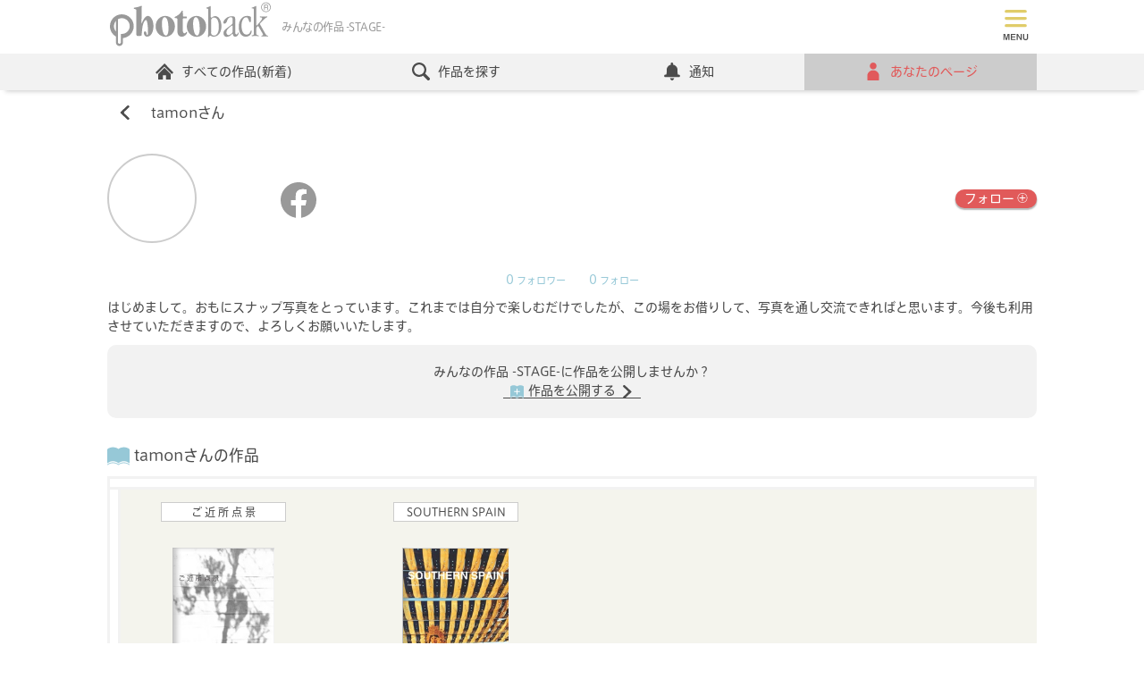

--- FILE ---
content_type: text/html; charset=utf-8
request_url: https://www.google.com/recaptcha/api2/aframe
body_size: 174
content:
<!DOCTYPE HTML><html><head><meta http-equiv="content-type" content="text/html; charset=UTF-8"></head><body><script nonce="WLYaE-9c4izbPfuL4DCL7A">/** Anti-fraud and anti-abuse applications only. See google.com/recaptcha */ try{var clients={'sodar':'https://pagead2.googlesyndication.com/pagead/sodar?'};window.addEventListener("message",function(a){try{if(a.source===window.parent){var b=JSON.parse(a.data);var c=clients[b['id']];if(c){var d=document.createElement('img');d.src=c+b['params']+'&rc='+(localStorage.getItem("rc::a")?sessionStorage.getItem("rc::b"):"");window.document.body.appendChild(d);sessionStorage.setItem("rc::e",parseInt(sessionStorage.getItem("rc::e")||0)+1);localStorage.setItem("rc::h",'1769850804039');}}}catch(b){}});window.parent.postMessage("_grecaptcha_ready", "*");}catch(b){}</script></body></html>

--- FILE ---
content_type: image/svg+xml
request_url: https://www.photoback.jp/Content/img/icon/plus-w.svg
body_size: 708
content:
<?xml version="1.0" encoding="utf-8"?>
<!-- Generator: Adobe Illustrator 23.0.4, SVG Export Plug-In . SVG Version: 6.00 Build 0)  -->
<svg version="1.1" id="レイヤー_1" xmlns="http://www.w3.org/2000/svg" xmlns:xlink="http://www.w3.org/1999/xlink" x="0px"
	 y="0px" viewBox="0 0 100 100" style="enable-background:new 0 0 100 100;" xml:space="preserve">
<style type="text/css">
	.st0{fill:#FFFFFF;}
</style>
<path class="st0" d="M0.6,50C0.6,22.8,22.8,0.6,50,0.6S99.4,22.8,99.4,50S77.2,99.4,50,99.4S0.6,77.2,0.6,50z M94.4,50
	C94.4,25.5,74.5,5.6,50,5.6S5.6,25.5,5.6,50S25.5,94.4,50,94.4S94.4,74.5,94.4,50z"/>
<path class="st0" d="M78,46H54.1V21.2c0-0.6-0.4-1-1-1h-6.1c-0.6,0-1,0.4-1,1V46H22c-0.6,0-1,0.4-1,1v5.7c0,0.6,0.4,1,1,1h23.9v25.1
	c0,0.6,0.4,1,1,1h6.1c0.6,0,1-0.4,1-1V53.8H78c0.6,0,1-0.4,1-1V47C79,46.5,78.5,46,78,46z"/>
</svg>


--- FILE ---
content_type: application/javascript
request_url: https://www.photoback.jp/Content/js/webshareapi.js
body_size: 278
content:
/**
 * 現在のページを共有するためのOSのUIを表示します
 */
async function share() {
    if (navigator.share) {
        let url = location.href;
        try {
            await navigator.share({
                title: document.title,
                text: '',
                url: url,
            });
          } catch (err) {
            console.log('Error sharing', err)
        }
    }
}

--- FILE ---
content_type: image/svg+xml
request_url: https://www.photoback.jp/Content/img/icon/user-r.svg
body_size: 608
content:
<?xml version="1.0" encoding="utf-8"?>
<!-- Generator: Adobe Illustrator 26.1.0, SVG Export Plug-In . SVG Version: 6.00 Build 0)  -->
<svg version="1.1" id="レイヤー_1" xmlns="http://www.w3.org/2000/svg" xmlns:xlink="http://www.w3.org/1999/xlink" x="0px"
	 y="0px" viewBox="0 0 100 100" style="enable-background:new 0 0 100 100;" xml:space="preserve">
<style type="text/css">
	.st0{fill:#E15A5B;}
</style>
<g>
	<path class="st0" d="M49.3,38.2c10.3,0.4,19-7.8,19.3-18.2c0-0.4,0-0.7,0-1.2C68.6,8.5,60.4,0.1,50.1,0c-10.4,0-18.9,8.4-19,18.8
		C30.8,29.2,38.9,37.8,49.3,38.2z"/>
	<path class="st0" d="M82.6,97.6v-25c-0.1-16.2-15-29.5-32.5-29.5S17.4,57,17.4,72.6v25c0,1.3,1,2.4,2.3,2.4h0.1h60.4
		c1.3,0,2.4-1,2.4-2.3V97.6z"/>
</g>
</svg>


--- FILE ---
content_type: image/svg+xml
request_url: https://www.photoback.jp/Content/img/icon/stage/stage_publish.svg
body_size: 1033
content:
<?xml version="1.0" encoding="utf-8"?>
<!-- Generator: Adobe Illustrator 27.1.1, SVG Export Plug-In . SVG Version: 6.00 Build 0)  -->
<svg version="1.1" id="レイヤー_1" xmlns="http://www.w3.org/2000/svg" xmlns:xlink="http://www.w3.org/1999/xlink" x="0px"
	 y="0px" viewBox="0 0 100 100" style="enable-background:new 0 0 100 100;" xml:space="preserve">
<style type="text/css">
	.st0{fill:#96C8D7;}
	.st1{fill:#FFFFFF;}
</style>
<g>
	<path class="st0" d="M99.4,9.8C85.9-1.3,64.5-1.6,50,9C35.5-1.6,14.1-1.3,0.6,9.8C0.2,10.2,0,10.6,0,11.1v78.5c0,0.6,0.4,1.2,1,1.5
		c0.2,0.1,0.5,0.2,0.7,0.2c0.4,0,0.8-0.1,1.1-0.4c12.6-10.5,33-10.5,46.2,0c0.6,0.5,1.5,0.5,2.1,0c13.3-10.5,33.6-10.5,46.2,0
		c0.5,0.4,1.2,0.5,1.8,0.2s1-0.9,1-1.5V11.1C100,10.6,99.8,10.2,99.4,9.8z"/>
	<path class="st0" d="M98.3,100c-0.4,0-0.8-0.1-1.1-0.4c-12.7-10.5-33-10.5-46.2,0c-0.6,0.5-1.5,0.5-2.1,0
		c-13.3-10.5-33.6-10.5-46.2,0c-0.7,0.6-1.7,0.5-2.3-0.2s-0.5-1.8,0.2-2.4C14.1,85.9,35.5,85.6,50,96.2C64.5,85.6,85.9,85.9,99.4,97
		c0.7,0.6,0.8,1.6,0.2,2.4C99.3,99.8,98.8,100,98.3,100z"/>
</g>
<path class="st1" d="M52.9,69.6h-5.8V50.9H28.4v-5.8h18.7V26.4h5.8v18.7h18.7v5.8H52.9V69.6z"/>
</svg>


--- FILE ---
content_type: image/svg+xml
request_url: https://www.photoback.jp/Content/img/top/photobacklogo_glay.svg
body_size: 3249
content:
<svg enable-background="new 0 0 100 30" viewBox="0 0 100 30" xmlns="http://www.w3.org/2000/svg"><path d="m14.8 16.3c0-4.1-3.3-7.4-7.4-7.4s-7.4 3.3-7.4 7.4c0 2.6 1.4 5.1 3.7 6.4v3.7c0 1.2 1 2.2 2.2 2.2s2.2-1 2.2-2.2v-2.7c3.7-.4 6.7-3.6 6.7-7.4zm-12.3 0c0-1.2.5-2.4 1.2-3.3v6.5c-.8-.9-1.2-2-1.2-3.2zm2.4-4.3c.7-.4 1.6-.7 2.5-.7 2.7 0 4.9 2.2 4.9 4.9s-2.2 4.9-4.9 4.9c-.2 0-.4 0-.6 0v5.2c0 .5-.4.9-.9.9s-.9-.4-.9-.9v-14.3zm59.5 10.8c-1 0-1.5-.6-2.1-.6-.7 0-.6.9-1.1.9-.2 0-.3-.1-.3-.4s.2-.3.2-3.7v-13c0-.4-.1-.6-.8-.7-.3-.1-.5-.1-.5-.3s.1-.2.4-.3c2.2-.8 2.2-1 2.4-1 .1 0 .1.1.1.2v6.6c0 .3.1.5.2.5.5 0 1.3-1 2.6-1 2.3 0 3.8 3.1 3.8 6.1.1 4-1.9 6.7-4.9 6.7zm-1.6-2.8c0 1.4.8 2.1 1.8 2.1 1.9 0 3.1-1.7 3.1-5.4 0-4.3-1.4-5.8-3.1-5.8-1 0-1.7.9-1.7 1.7v7.4zm15.1.4c0 .4.3 1 .7 1 1 0 .8-1.2 1.2-1.2.1 0 .2.1.2.4 0 .5-.6 2.2-2.1 2.2-1.6 0-1.3-1.8-1.7-1.8s-1.4 1.9-3.7 1.9c-1.1 0-1.9-.8-1.9-2.3 0-1.3.7-2.1 2.8-3.6 2.4-1.7 2.9-2.1 2.9-3v-1.5c0-1.4-.3-1.8-1.1-1.8-1.4 0-2.1 1.1-2.5 2.6-.2.7-.7 1.4-1.6 1.4-.4 0-.6-.2-.6-.6 0-.6.3-1.5 1.5-2.6 1.1-1 2.5-1.4 3.8-1.4 1.6 0 2.1.4 2.1 1.8zm-1.6-4.2c0-.3-.1-.3-.2-.3-.2 0-.2 0-.7.3-1.8 1.2-3 2.4-3 4 0 1.1.6 1.6 1.3 1.6.6 0 1.2-.4 1.8-.9s.8-.9.8-1.7zm8.8-6.3c1 0 1.5.1 1.9.3.7.3.7.4.7 1.2 0 2.2-.1 2.4-.7 2.4-.4 0-.4-.5-.9-1.7-.4-1-.6-1.3-1.4-1.3-1.7 0-2.9 2.2-2.9 5.1 0 3.9 1.4 5.6 3.1 5.6 1 0 1.6-.4 2.1-1.2s.5-1.4.8-1.4c.2 0 .3.1.3.4 0 1.9-1.3 3.5-3.7 3.5-2.7 0-4.3-2.4-4.3-5.9-.2-3.9 1.9-7 5-7zm4.3-4c0-.4-.1-.6-.8-.7-.4 0-.6 0-.6-.2s.1-.2.4-.3c2.2-.8 2.2-1 2.4-1 .1-.1.2 0 .2.3 0 11.5 0 11.9.1 11.9.3 0 .2 0 1.6-1.6 1.8-2.1 1.9-2.6 1.9-2.9s-.1-.5-1-.6c-.3 0-.4-.2-.4-.3 0-.2.1-.3.5-.3.5 0 1.2.1 1.8.1.9 0 1.3-.1 1.9-.1.3 0 .5.1.5.3s-.2.3-.6.4-1.3.9-2.6 2.3c-1.3 1.3-1.5 1.5-1.5 1.7 0 .1.1.2 2 3.6s2.1 3.5 2.5 3.6c.5.1.7.1.7.3s-.1.3-.4.3c-.2 0-.3-.1-1.8-.1-1.3 0-1.6.1-1.8.1s-.3-.1-.3-.3.2-.2.7-.4c.2-.1.4-.1.4-.3 0-.1 0-.4-1.5-2.9-1.4-2.5-1.5-2.6-1.6-2.6s-1.1.7-1.1 1.4v3.1c0 .7.1 1 .8 1.2.6.1.8.2.8.4 0 .1-.2.2-.3.2-.2 0-.6-.1-2-.1s-1.7.1-1.9.1-.3-.1-.3-.3.1-.2.6-.3c.7-.1.7-.4.7-.8zm-61 10.5c0-3.6 2.6-6.5 6-6.5s6 2.9 6 6.5-2.6 6.5-6 6.5c-3.4-.1-6-3-6-6.5zm6.4 5.7c.8 0 1.6-1.2 1.6-4.1 0-4.9-1-7.3-2.4-7.3-1.1 0-1.7 1.8-1.7 4.1.1 4.1.9 7.3 2.5 7.3zm12.7-11.8c.2 0 .3.1.3.5 0 .5-.1.6-.3.6h-1.7c-.2 0-.5.1-.5.4v7.2c0 1.3.5 1.7 1.1 1.7.9 0 .8-.9 1.2-.9.2 0 .3.2.3.5 0 .8-1.4 2.5-3.2 2.5-2 0-2.8-1.4-2.8-4v-7c0-.9-1.7-.2-1.7-.9 0-.6 1-.7 1.7-1.2 2.3-1.5 2.6-3.1 3-3.1.3 0 .4 0 .4.3l.1 2.9c0 .3.1.5.3.5zm.3 6.1c0-3.6 2.6-6.5 6-6.5s6 2.9 6 6.5-2.6 6.5-6 6.5c-3.4-.1-6-3-6-6.5zm6.4 5.7c.8 0 1.6-1.2 1.6-4.1 0-4.9-1-7.3-2.4-7.3-1.1 0-1.7 1.8-1.7 4.1.1 4.1.9 7.3 2.5 7.3zm-34.6-7.4c1-2.1 2.2-4.8 4-4.8 1.3 0 2.5 1.5 3.1 3.5 1 3.5 0 9.4-3.6 9.4-.9 0-1.7-.7-1.9-1.6-.3-1 0-1.7.6-1.7.4 0 .7.3.8.7s.2 1 .3 1.3c.1.2.2.3.4.3.7 0 .3-6.6-.3-8.6-.2-.5-.3-.7-.6-.7-.9 0-1.9 2-2.3 5.1l-.4 4.1c0 .4-.2.6-.7.6h-2c-.3 0-.4-.2-.5-.5-.1-.2-.1-.7-.1-2.1v-11.7-1.5c0-1.3-1.6-.6-1.6-1.3 0-.3.2-.4.8-.5 3-.5 3.7-1.1 4-1.1.2 0 .2.1.2.5zm76.2-11.8h1.5c.2 0 .4 0 .6.1.3.1.4.4.4.8 0 .2 0 .3-.1.5-.1.1-.2.2-.3.3.1 0 .2.1.3.2s.1.2.1.4v.4.3c0 .1.1.2.1.2v.1h-.5v-.1s0-.1 0-.3v-.5c0-.2-.1-.3-.2-.4-.1 0-.2-.1-.4-.1h-1v1.4h-.4v-3.3zm1.4 1.5c.2 0 .4 0 .5-.1s.2-.2.2-.4-.1-.4-.2-.5c-.1 0-.2-.1-.3-.1h-1v1.1zm2.8.1c0 1.7-1.4 3-3 3-1.7 0-3-1.4-3-3 0-1.7 1.4-3 3-3s3 1.3 3 3zm-3-2.6c-1.4 0-2.6 1.2-2.6 2.6s1.2 2.6 2.6 2.6 2.6-1.2 2.6-2.6c-.1-1.4-1.2-2.6-2.6-2.6z" fill="#999"/></svg>

--- FILE ---
content_type: image/svg+xml
request_url: https://www.photoback.jp/Content/img/icon/home-b.svg
body_size: 839
content:
<?xml version="1.0" encoding="utf-8"?>
<!-- Generator: Adobe Illustrator 26.1.0, SVG Export Plug-In . SVG Version: 6.00 Build 0)  -->
<svg version="1.1" id="レイヤー_1" xmlns="http://www.w3.org/2000/svg" xmlns:xlink="http://www.w3.org/1999/xlink" x="0px"
	 y="0px" viewBox="0 0 100 100" style="enable-background:new 0 0 100 100;" xml:space="preserve">
<style type="text/css">
	.st0{fill:#4C4C4C;}
</style>
<g>
	<path class="st0" d="M99.8,54.8L84.6,39.7l-33.8-34c-0.1-0.1-0.4-0.3-0.7-0.3s-0.6,0.1-0.7,0.3l-49,49C0.1,54.9,0,55.2,0,55.5
		s0.1,0.6,0.3,0.7l7.3,7.3c0.1,0.1,0.4,0.3,0.7,0.3s0.6-0.1,0.7-0.3L50,22.5L91,63.6c0.4,0.4,1,0.4,1.4,0l7.3-7.3
		c0.1-0.1,0.3-0.4,0.3-0.7C100.1,55.2,99.9,55,99.8,54.8z"/>
	<path class="st0" d="M84.7,64.4l-34-34c-0.4-0.4-1-0.4-1.4,0l-33.8,34c-0.1,0.1-0.3,0.4-0.3,0.7v28.4c0,0.6,0.4,1,1,1h20.2h4.7
		V73.5c0-1.4,1.1-2.5,2.5-2.5h12.7c1.4,0,2.5,1.1,2.5,2.5v21.1h2.3h23c0.6,0,1-0.4,1-0.9V65.1C85,64.9,85,64.7,84.7,64.4z"/>
</g>
</svg>
